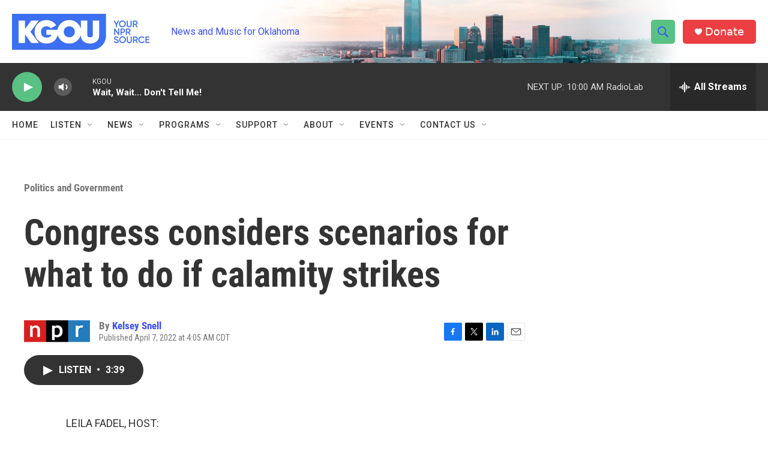

--- FILE ---
content_type: text/html; charset=utf-8
request_url: https://www.google.com/recaptcha/api2/aframe
body_size: -96
content:
<!DOCTYPE HTML><html><head><meta http-equiv="content-type" content="text/html; charset=UTF-8"></head><body><script nonce="1ZmSupt2h47d666ISOzkYw">/** Anti-fraud and anti-abuse applications only. See google.com/recaptcha */ try{var clients={'sodar':'https://pagead2.googlesyndication.com/pagead/sodar?'};window.addEventListener("message",function(a){try{if(a.source===window.parent){var b=JSON.parse(a.data);var c=clients[b['id']];if(c){var d=document.createElement('img');d.src=c+b['params']+'&rc='+(localStorage.getItem("rc::a")?sessionStorage.getItem("rc::b"):"");window.document.body.appendChild(d);sessionStorage.setItem("rc::e",parseInt(sessionStorage.getItem("rc::e")||0)+1);localStorage.setItem("rc::h",'1768665179061');}}}catch(b){}});window.parent.postMessage("_grecaptcha_ready", "*");}catch(b){}</script></body></html>